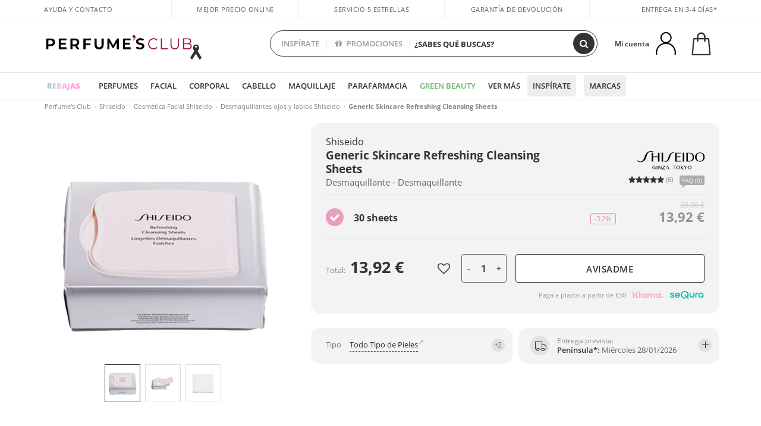

--- FILE ---
content_type: image/svg+xml
request_url: https://c.perfumesclub.com/images_web/brands/white/906.svg
body_size: 4725
content:
<?xml version="1.0" encoding="utf-8"?>
<!-- Generator: Adobe Illustrator 15.1.0, SVG Export Plug-In . SVG Version: 6.00 Build 0)  -->
<!DOCTYPE svg PUBLIC "-//W3C//DTD SVG 1.1//EN" "http://www.w3.org/Graphics/SVG/1.1/DTD/svg11.dtd">
<svg version="1.1" id="Calque_1" xmlns="http://www.w3.org/2000/svg" xmlns:xlink="http://www.w3.org/1999/xlink" x="0px" y="0px"
	 width="595.279px" height="167.802px" viewBox="0 336.445 595.279 167.802" enable-background="new 0 336.445 595.279 167.802"
	 xml:space="preserve">
<title>logo-shiseido-ginza-tokyo</title>
<path d="M461.855,470.554c-8.976,0-16.57,5.6-16.57,15.34s7.521,15.283,16.57,15.283c9.051,0,16.553-5.598,16.553-15.283
	S470.738,470.554,461.855,470.554z M461.855,499.144c-6.848,0-11.196-5.357-11.196-13.25s4.349-13.287,11.196-13.287
	c6.849,0,11.197,5.412,11.197,13.287S468.592,499.144,461.855,499.144z"/>
<polygon points="428.452,485.427 419.047,471.32 412.534,471.32 424.533,487.984 424.533,501.177 430.132,501.177 430.132,487.984 
	441.179,471.32 438.118,471.32 "/>
<polygon points="408.597,471.32 405.014,471.32 390.944,484.607 390.944,471.32 385.346,471.32 385.346,501.177 390.944,501.177 
	390.944,485.857 403.241,501.177 410.332,501.177 395.422,484.197 "/>
<path d="M360.508,470.554c-8.938,0-16.57,5.6-16.57,15.34s7.632,15.283,16.57,15.283s16.59-5.598,16.59-15.283
	S369.484,470.554,360.508,470.554z M360.508,499.144c-6.83,0-11.196-5.357-11.196-13.25s4.348-13.287,11.196-13.287
	s11.196,5.412,11.196,13.287S367.357,499.144,360.508,499.144z"/>
<polygon points="314.435,473.187 325.631,473.187 325.631,501.177 329.364,501.177 329.364,473.187 340.56,473.187 340.56,471.32 
	314.435,471.32 "/>
<path d="M266.42,471.32l-13.566,29.857h2.8l4.665-11.197h14.369l4.721,11.197h5.599l-13.66-29.857h-4.87H266.42z M261.27,488.115
	l6.084-13.529l6.195,13.529H261.27L261.27,488.115z"/>
<polygon points="247.256,473.392 247.256,471.32 224.863,471.32 224.863,473.187 241.527,473.187 222.997,498.583 222.997,501.177 
	249.122,501.177 249.122,497.445 230.48,497.445 "/>
<polygon points="213.666,494.498 195.136,471.32 189.407,471.32 189.407,501.177 193.14,501.177 193.14,476.078 212.155,501.177 
	215.532,501.177 215.532,471.32 213.666,471.32 "/>
<rect x="174.479" y="471.339" width="5.599" height="29.857"/>
<path d="M153.951,488.115h5.599v9.33c-1.833,0.932-3.858,1.424-5.915,1.438c-7.055,0-12.111-5.113-12.111-13.063
	s4.721-12.914,11.887-12.914c3.449-0.131,6.787,1.229,9.163,3.732l1.549-1.586c-2.998-3.051-7.146-4.691-11.421-4.516
	c-10.096,0-16.478,6.307-16.478,15.283c0,9.777,7.129,15.338,16.795,15.338c4.466,0.17,8.82-1.418,12.13-4.422V486.25h-11.197
	V488.115z"/>
<path d="M552.715,353.757c-25.547,0-42.622,17.634-42.622,40.382s17.075,40.345,42.622,40.345c25.546,0,42.564-17.616,42.564-40.364
	S578.168,353.757,552.715,353.757z M552.715,429.613c-26.592,0-29.261-24.259-29.261-35.456c0-10.468,2.333-35.455,29.223-35.455
	c26.891,0,29.279,24.259,29.279,35.455c-0.019,10.413-2.37,35.438-29.241,35.438V429.613z"/>
<path d="M459.615,355.623h-25.752v77.779h26.126c38.944,0,41.781-31.612,41.781-38.853
	C501.826,384.995,497.217,355.623,459.615,355.623z M459.019,428.4h-12.093v-67.962h12.392c23.997,0,29.147,17.765,29.147,33.981
	c0,17.671-6.531,33.981-29.465,33.981H459.019z"/>
<rect x="402.141" y="355.642" width="13.063" height="78.375"/>
<polygon points="387.212,428.419 348.024,428.419 348.024,394.811 381.614,394.811 381.614,389.212 348.024,389.212 348.024,361.24 
	386.186,361.24 386.186,355.642 334.961,355.642 334.961,434.017 387.212,434.017 "/>
<path d="M326.545,359.747l1.624-3.732c-3.754-1.754-7.838-2.689-11.98-2.743c-13.902,0.299-22.729,9.219-28.271,18.567
	c-3.809,6.477-7.037,13.277-9.648,20.322c-2.276,6.55-6.438,17.989-8.062,21.796c-5.001,11.756-9.33,16.926-19.351,16.516
	c-6.363-0.262-13.063-5.395-13.063-5.395l-2.37,3.322c5.07,4.217,11.433,6.568,18.026,6.662
	c11.514,0.225,19.836-5.729,25.677-14.164c4.199-6.083,8.024-15.283,11.439-24.39c3.284-8.789,6.158-19.762,9.946-27.133
	s9.666-11.738,16.795-11.738C320.503,357.666,323.655,358.385,326.545,359.747z"/>
<rect x="217.399" y="355.642" width="13.063" height="78.375"/>
<polygon points="198.738,434.017 198.738,355.642 185.675,355.642 185.675,389.212 142.755,389.212 142.755,355.642 
	129.693,355.642 129.693,434.017 142.755,434.017 142.755,394.811 185.675,394.811 185.675,434.017 "/>
<path d="M145.554,345.882c0,0-8.789-5.505-23.325-5.188c-17.653,0.354-32.657,12.073-40.457,23.942
	c-5.276,8.09-9.473,16.835-12.484,26.013c-2.015,5.822-5.598,14.164-8.322,20.303c-5.691,12.745-15.47,23.606-30.828,22.709
	C14.78,432.767,3.49,421.309,3.49,421.309L0,425.041c8.737,8.641,20.38,13.717,32.656,14.238
	c15.376,0.561,33.067-8.92,41.222-22.766c4.07-6.916,7.356-14.264,9.797-21.908c3.639-11.813,6.027-20.396,9.891-27.991
	c3.77-7.259,14.182-20.788,30.902-20.863c6.603-0.196,13.148,1.274,19.034,4.273L145.554,345.882z"/>
</svg>


--- FILE ---
content_type: image/svg+xml
request_url: https://c.perfumesclub.com/nw/klarna-logotipo.svg
body_size: 1197
content:
<?xml version="1.0" encoding="UTF-8"?>
<svg xmlns="http://www.w3.org/2000/svg" version="1.1" viewBox="0 0 662.1 151.7">
  <defs>
    <style>
      .cls-1 {
        fill: #f4b6c7;
        fill-rule: evenodd;
      }
    </style>
  </defs>
  <!-- Generator: Adobe Illustrator 28.7.1, SVG Export Plug-In . SVG Version: 1.2.0 Build 142)  -->
  <g>
    <g id="Capa_1">
      <path class="cls-1" d="M33.3,148.9H0V0h33.3v148.9ZM116.4,0h-32.6c0,27.4-12.3,52.6-33.7,69l-12.9,9.9,50,70h41.1l-46-64.4C104.2,62.2,116.4,32.2,116.4,0ZM169.5,148.9h-31.4V0h31.4v148.8ZM264.5,45.9v6.6c-8.5-5.9-18.7-9.4-29.8-9.4-29.2,0-52.9,24.3-52.9,54.3s23.7,54.3,52.9,54.3,21.3-3.5,29.8-9.4v6.6h30V45.9h-30ZM264.4,97.4c0,14.6-12.2,26.5-27.2,26.5s-27.2-11.9-27.2-26.5,12.2-26.5,27.2-26.5,27.2,11.9,27.2,26.5ZM581.3,52.5v-6.6h30v103h-30v-6.6c-8.5,5.9-18.7,9.4-29.8,9.4-29.2,0-52.9-24.3-52.9-54.3s23.7-54.3,52.9-54.3,21.3,3.5,29.8,9.4ZM554,123.9c15,0,27.2-11.9,27.2-26.5s-12.2-26.5-27.2-26.5-27.2,11.9-27.2,26.5,12.2,26.5,27.2,26.5ZM624.4,131.7c0-10.7,8.4-19.3,18.8-19.3s18.8,8.7,18.8,19.3-8.4,19.3-18.8,19.3-18.8-8.7-18.8-19.3ZM445.3,43.1c-12,0-23.3,3.8-30.9,14.4v-11.6h-29.9v103h30.3v-54.1c0-15.7,10.2-23.3,22.5-23.3s20.8,8.1,20.8,23.1v54.3h30v-65.5c0-24-18.6-40.3-42.8-40.3ZM341,45.9v13.4c6-8,17.2-13.4,29.4-13.4v30h0s0,0,0,0h0s-.1,0-.1,0c-11.9,0-29,8.7-29,24.9v48.1h-30.8V45.9h30.7Z"/>
    </g>
  </g>
</svg>